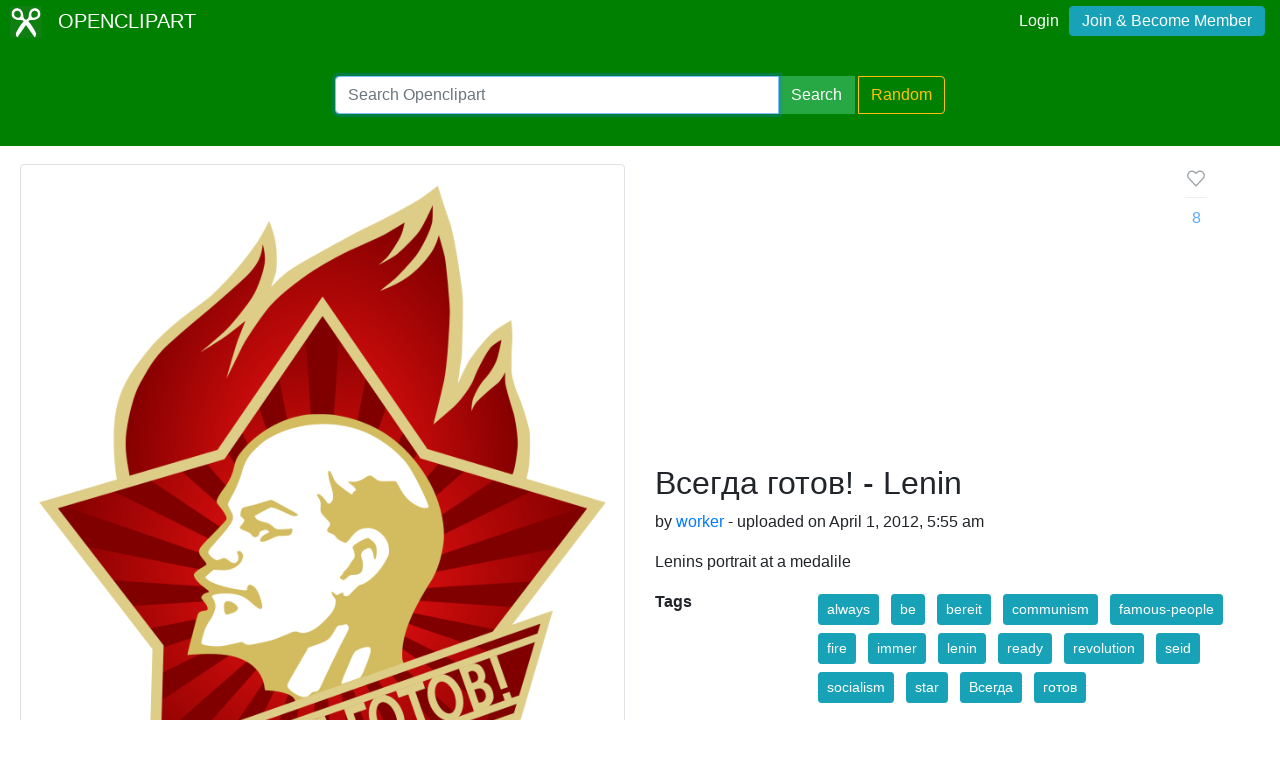

--- FILE ---
content_type: text/html; charset=utf-8
request_url: https://www.google.com/recaptcha/api2/aframe
body_size: 268
content:
<!DOCTYPE HTML><html><head><meta http-equiv="content-type" content="text/html; charset=UTF-8"></head><body><script nonce="CK2WLKZcKS5qGSH3eF2r0g">/** Anti-fraud and anti-abuse applications only. See google.com/recaptcha */ try{var clients={'sodar':'https://pagead2.googlesyndication.com/pagead/sodar?'};window.addEventListener("message",function(a){try{if(a.source===window.parent){var b=JSON.parse(a.data);var c=clients[b['id']];if(c){var d=document.createElement('img');d.src=c+b['params']+'&rc='+(localStorage.getItem("rc::a")?sessionStorage.getItem("rc::b"):"");window.document.body.appendChild(d);sessionStorage.setItem("rc::e",parseInt(sessionStorage.getItem("rc::e")||0)+1);localStorage.setItem("rc::h",'1768957411567');}}}catch(b){}});window.parent.postMessage("_grecaptcha_ready", "*");}catch(b){}</script></body></html>